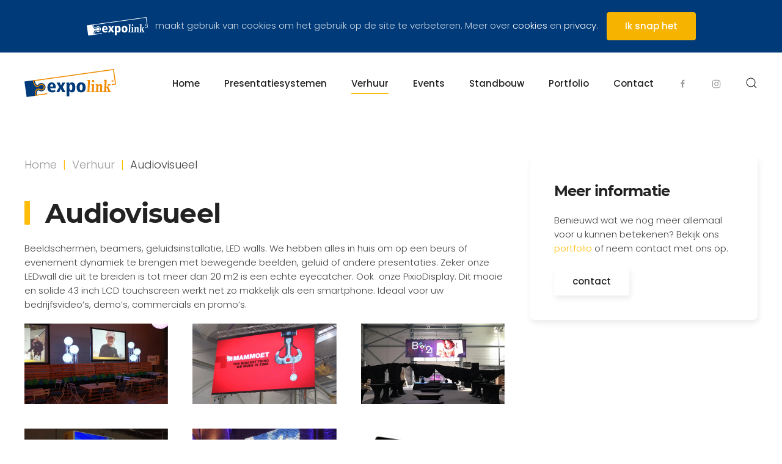

--- FILE ---
content_type: text/html; charset=utf-8
request_url: https://expolink.nl/verhuur/audiovisueel
body_size: 5102
content:
<!DOCTYPE html>
<html lang="nl-nl" dir="ltr" vocab="https://schema.org/">
    <head>
        <meta http-equiv="X-UA-Compatible" content="IE=edge">
        <meta name="viewport" content="width=device-width, initial-scale=1">
        <link rel="shortcut icon" href="/images/logo/el-favo.png">
        <link rel="apple-touch-icon" href="/images/logo/el-touch.png">
        <meta charset="utf-8" />
	<base href="https://expolink.nl/verhuur/audiovisueel" />
	<meta name="author" content="Super User" />
	<meta name="description" content="Expolink" />
	<meta name="generator" content="Joomla! - Open Source Content Management" />
	<title>Expolink - Audiovisueel</title>
	<link href="https://expolink.nl/component/search/?Itemid=133&amp;format=opensearch" rel="search" title="Zoeken Expolink" type="application/opensearchdescription+xml" />
	<link href="/templates/yootheme/css/theme.9.css?1740389375" rel="stylesheet" />
	<link href="/templates/yootheme/css/theme.update.css?2.7.22" rel="stylesheet" />
	<script src="/templates/yootheme/vendor/yootheme/theme-cookie/app/cookie.min.js?2.7.22" defer></script>
	<script src="/templates/yootheme/vendor/assets/uikit/dist/js/uikit.min.js?2.7.22"></script>
	<script src="/templates/yootheme/vendor/assets/uikit/dist/js/uikit-icons.min.js?2.7.22"></script>
	<script src="/templates/yootheme/js/theme.js?2.7.22"></script>
	<script>
document.addEventListener('DOMContentLoaded', function() {
            Array.prototype.slice.call(document.querySelectorAll('a span[id^="cloak"]')).forEach(function(span) {
                span.innerText = span.textContent;
            });
        });
	</script>
	<script>var $theme = {"cookie":{"mode":"notification","template":"<div class=\"tm-cookie-banner uk-section uk-section-xsmall uk-section-secondary uk-position-relative\">\n        <div class=\"uk-container uk-container-expand uk-text-center\">\n\n            <span><img style=\"width: 100px;\" src=\"\/images\/logo\/Expolink_Logo_inv1.svg\" \/>\u00a0\u00a0 maakt gebruik van cookies om het gebruik op de site te verbeteren. Meer over <a href=\"67-cookieverklaring\">cookies<\/a> en <a href=\"68-privacyverklaring\">privacy<\/a>.<\/span>\n                            <button type=\"button\" class=\"js-accept uk-button uk-button-primary uk-margin-small-left\" data-uk-toggle=\"target: !.uk-section; animation: true\">Ik snap het<\/button>\n            \n            \n        <\/div>\n    <\/div>","position":"top"}};</script>

    </head>
    <body class="">

        
        
        <div class="tm-page">

                        
<div class="tm-header-mobile uk-hidden@m">

<div uk-sticky show-on-up animation="uk-animation-slide-top" cls-active="uk-navbar-sticky" sel-target=".uk-navbar-container">

    <div class="uk-navbar-container">
        <nav uk-navbar="container: .tm-header-mobile">

                        <div class="uk-navbar-left">

                                    
<a href="https://expolink.nl/" class="uk-navbar-item uk-logo">
    <img alt="EXPOLINK" width="200" src="/images/logo/Expolink_Logo1.svg"></a>
                                    
                
                
            </div>
            
            
                        <div class="uk-navbar-right">

                
                                <a class="uk-navbar-toggle" href="#tm-mobile" uk-toggle>
                                            <span class="uk-margin-small-right">Menu</span>
                                        <div uk-navbar-toggle-icon></div>
                </a>
                
                
            </div>
            
        </nav>
    </div>

    
</div>


<div id="tm-mobile" class="uk-modal-full" uk-modal>
    <div class="uk-modal-dialog uk-modal-body uk-text-center uk-height-viewport">

                <button class="uk-modal-close-full" type="button" uk-close></button>
        
        
            
<div class="uk-child-width-1-1" uk-grid>    <div>
<div class="uk-panel" id="module-menu-mobile">

    
    
<ul class="uk-nav uk-nav-primary uk-nav-center">
    
	<li class="item-101"><a href="/"> Home</a></li>
	<li class="item-105 uk-parent"><a href="/presentatiesystemen"> Presentatiesystemen</a>
	<ul class="uk-nav-sub">

		<li class="item-106"><a href="/presentatiesystemen/presentatiewanden"> Presentatiewanden</a></li>
		<li class="item-109"><a href="/presentatiesystemen/bannersystemen"> Bannersystemen</a></li>
		<li class="item-111"><a href="/presentatiesystemen/brochuredisplays"> Brochuredisplays</a></li>
		<li class="item-108"><a href="/presentatiesystemen/balies"> Balies</a></li>
		<li class="item-107"><a href="/presentatiesystemen/instore"> Instore</a></li>
		<li class="item-135"><a href="/presentatiesystemen/video-s"> Video's</a></li></ul></li>
	<li class="item-115 uk-active uk-parent"><a href="/verhuur"> Verhuur</a>
	<ul class="uk-nav-sub">

		<li class="item-134"><a href="/verhuur/standsystemen"> Standsystemen</a></li>
		<li class="item-133 uk-active"><a href="/verhuur/audiovisueel"> Audiovisueel</a></li>
		<li class="item-132"><a href="/verhuur/meubilair"> Meubilair</a></li>
		<li class="item-131"><a href="/verhuur/catering"> Catering</a></li></ul></li>
	<li class="item-114"><a href="/events"> Events</a></li>
	<li class="item-113 uk-parent"><a href="/standbouw"> Standbouw</a>
	<ul class="uk-nav-sub">

		<li class="item-193"><a href="/standbouw/modulaire-standbouwsystemen"> Modulaire standbouwsystemen</a></li>
		<li class="item-194"><a href="/standbouw/full-service"> Full service</a></li></ul></li>
	<li class="item-219"><a href="https://rechtdoorzee.eu/portfolio/standbouw/" target="_blank"> Portfolio</a></li>
	<li class="item-130"><a href="/contact"> Contact</a></li></ul>

</div>
</div>    <div>
<div class="uk-panel" id="module-tm-2">

    
    

    <form id="search-tm-2" action="/verhuur/audiovisueel" method="post" role="search" class="uk-search uk-search-default uk-width-1-1"><span uk-search-icon></span><input name="searchword" placeholder="Zoeken" minlength="3" type="search" class="uk-search-input"><input type="hidden" name="task" value="search"><input type="hidden" name="option" value="com_search"><input type="hidden" name="Itemid" value="133"></form>






</div>
</div>    <div>
<div class="uk-panel" id="module-tm-4">

    
    
<div class="uk-margin-remove-last-child custom" ><ul class="uk-flex-inline uk-flex-middle uk-flex-nowrap" uk-grid>
                    <li>
                <a href="https://www.facebook.com/RechtdoorZee/" class="uk-icon-link"  uk-icon="icon: facebook; width: 15;"></a>
            </li>
                    <li>
                <a href="https://www.instagram.com/recht_door_zee/" class="uk-icon-link"  uk-icon="icon: instagram; width: 15;"></a>
            </li>
            </ul></div>

</div>
</div></div>

            
    </div>
</div>
</div>


<div class="tm-header uk-visible@m" uk-header>



        <div uk-sticky media="@m" show-on-up animation="uk-animation-slide-top" cls-active="uk-navbar-sticky" sel-target=".uk-navbar-container">
    
        <div class="uk-navbar-container">

            <div class="uk-container">
                <nav class="uk-navbar" uk-navbar="{&quot;align&quot;:&quot;center&quot;,&quot;boundary&quot;:&quot;.tm-header .uk-navbar-container&quot;,&quot;container&quot;:&quot;.tm-header &gt; [uk-sticky]&quot;}">

                                        <div class="uk-navbar-left">

                                                    
<a href="https://expolink.nl/" class="uk-navbar-item uk-logo">
    <img alt="EXPOLINK" width="150px" src="/images/logo/Expolink_Logo1.svg"><img class="uk-logo-inverse" alt="EXPOLINK" width="150px" src="/images/logo/Expolink_Logo_inv1.svg"></a>
                                                    
                        
                    </div>
                    
                    
                                        <div class="uk-navbar-right">

                                                    
<ul class="uk-navbar-nav">
    
	<li class="item-101"><a href="/"> Home</a></li>
	<li class="item-105 uk-parent"><a href="/presentatiesystemen"> Presentatiesystemen</a>
	<div class="uk-navbar-dropdown uk-navbar-dropdown-width-3"><div class="uk-navbar-dropdown-grid uk-child-width-1-3" uk-grid><div><ul class="uk-nav uk-navbar-dropdown-nav">

		<li class="item-106"><a href="/presentatiesystemen/presentatiewanden"> Presentatiewanden</a></li>
		<li class="item-109"><a href="/presentatiesystemen/bannersystemen"> Bannersystemen</a></li></ul></div><div><ul class="uk-nav uk-navbar-dropdown-nav">

		<li class="item-111"><a href="/presentatiesystemen/brochuredisplays"> Brochuredisplays</a></li>
		<li class="item-108"><a href="/presentatiesystemen/balies"> Balies</a></li></ul></div><div><ul class="uk-nav uk-navbar-dropdown-nav">

		<li class="item-107"><a href="/presentatiesystemen/instore"> Instore</a></li>
		<li class="item-135"><a href="/presentatiesystemen/video-s"> Video's</a></li></ul></div></div></div></li>
	<li class="item-115 uk-active uk-parent"><a href="/verhuur"> Verhuur</a>
	<div class="uk-navbar-dropdown uk-navbar-dropdown-width-2"><div class="uk-navbar-dropdown-grid uk-child-width-1-2" uk-grid><div><ul class="uk-nav uk-navbar-dropdown-nav">

		<li class="item-134"><a href="/verhuur/standsystemen"> Standsystemen</a></li>
		<li class="item-133 uk-active"><a href="/verhuur/audiovisueel"> Audiovisueel</a></li></ul></div><div><ul class="uk-nav uk-navbar-dropdown-nav">

		<li class="item-132"><a href="/verhuur/meubilair"> Meubilair</a></li>
		<li class="item-131"><a href="/verhuur/catering"> Catering</a></li></ul></div></div></div></li>
	<li class="item-114"><a href="/events"> Events</a></li>
	<li class="item-113 uk-parent"><a href="/standbouw"> Standbouw</a>
	<div class="uk-navbar-dropdown"><div class="uk-navbar-dropdown-grid uk-child-width-1-1" uk-grid><div><ul class="uk-nav uk-navbar-dropdown-nav">

		<li class="item-193"><a href="/standbouw/modulaire-standbouwsystemen"> Modulaire standbouwsystemen</a></li>
		<li class="item-194"><a href="/standbouw/full-service"> Full service</a></li></ul></div></div></div></li>
	<li class="item-219"><a href="https://rechtdoorzee.eu/portfolio/standbouw/" target="_blank"> Portfolio</a></li>
	<li class="item-130"><a href="/contact"> Contact</a></li></ul>

<div class="uk-navbar-item" id="module-tm-3">

    
    
<div class="uk-margin-remove-last-child custom" ><ul class="uk-flex-inline uk-flex-middle uk-flex-nowrap" uk-grid>
                    <li>
                <a href="https://www.facebook.com/RechtdoorZee/" class="uk-icon-link"  uk-icon="icon: facebook; width: 15;"></a>
            </li>
                    <li>
                <a href="https://www.instagram.com/recht_door_zee/" class="uk-icon-link"  uk-icon="icon: instagram; width: 15;"></a>
            </li>
            </ul></div>

</div>

                        
                        
<div id="module-tm-1">

    
    

    <a class="uk-navbar-toggle" href="#search-tm-1-modal" uk-search-icon uk-toggle></a>

    <div id="search-tm-1-modal" class="uk-modal-full" uk-modal>
        <div class="uk-modal-dialog uk-flex uk-flex-center uk-flex-middle" uk-height-viewport>
            <button class="uk-modal-close-full" type="button" uk-close></button>
            <div class="uk-search uk-search-large">
                <form id="search-tm-1" action="/verhuur/audiovisueel" method="post" role="search" class="uk-search uk-search-large"><input name="searchword" placeholder="Zoeken" minlength="3" type="search" class="uk-search-input uk-text-center" autofocus><input type="hidden" name="task" value="search"><input type="hidden" name="option" value="com_search"><input type="hidden" name="Itemid" value="133"></form>            </div>
        </div>
    </div>







</div>


                    </div>
                    
                </nav>
            </div>

        </div>

        </div>
    





</div>
            
            

            
            <div id="system-message-container" data-messages="[]">
</div>

            <!-- Builder #template-WWwT5A_V -->
<div class="uk-section-default uk-section">
    
        
        
        
            
                                <div class="uk-container">                
                    
                    <div class="tm-grid-expand uk-grid-margin" uk-grid>
<div class="uk-width-2-3@m">
    
        
            
            
                
                    

    <div>
        <ul class="uk-breadcrumb uk-margin-remove-bottom">
        
                            <li><a href="/">Home</a></li>
            
        
                            <li><a href="/verhuur">Verhuur</a></li>
            
        
                            <li><span>Audiovisueel</span></li>
            
        
        </ul>
    </div>

<h1 class="uk-heading-bullet">        Audiovisueel    </h1><div class="uk-panel uk-margin"><p>Beeldschermen, beamers, geluidsinstallatie, LED walls. We hebben alles in huis om op een beurs of evenement dynamiek te brengen met bewegende beelden, geluid of andere presentaties. Zeker onze LEDwall die uit te breiden is tot meer dan 20 m2 is een echte eyecatcher. Ook  onze PixioDisplay. Dit mooie en solide 43 inch LCD touchscreen werkt net zo makkelijk als een smartphone. Ideaal voor uw bedrijfsvideo’s, demo’s, commercials en promo’s.</p></div>
<div class="uk-margin uk-text-center">
    <div class="uk-child-width-1-1 uk-child-width-1-3@m" uk-grid uk-lightbox="toggle: a[data-type];">        <div>
<div class="uk-light">
<div class="el-item uk-inline-clip uk-transition-toggle">
    
        

<img alt class="el-image uk-transition-opaque" data-src="/templates/yootheme/cache/Expolink_audiovisueel-1-9bdf38ba.webp" data-srcset="/component/ajax/?p=image&amp;src=WyJpbWFnZXNcL3Zlcmh1dXJcL0V4cG9saW5rX2F1ZGlvdmlzdWVlbC0xLmpwZyIsW1siZG9SZXNpemUiLFs3NjgsNDMyLDc2OCw0MzJdXSxbImRvQ3JvcCIsWzc2OCw0MzIsMCwwXV0sWyJ0eXBlIixbIndlYnAiLCI4NSJdXV1d&amp;hash=0f406082c77ed82117ece8733e4b7349 768w, /templates/yootheme/cache/Expolink_audiovisueel-1-dc76217e.webp 1024w, /templates/yootheme/cache/Expolink_audiovisueel-1-9950c4a3.webp 1366w, /templates/yootheme/cache/Expolink_audiovisueel-1-11a58398.webp 1600w, /templates/yootheme/cache/Expolink_audiovisueel-1-9bdf38ba.webp 1920w" data-sizes="(min-width: 1920px) 1920px" data-width="1920" data-height="1080" uk-img>

        
                <div class="uk-overlay-primary uk-transition-fade uk-position-cover"></div>        
                <div class="uk-position-center uk-transition-fade"><div class="uk-overlay uk-margin-remove-first-child">





<div class="uk-margin-top"><a href="/templates/yootheme/cache/Expolink_audiovisueel-1-88ce9c3f.webp" data-type="image" class="el-link uk-link-text"><span uk-icon="icon: search; ratio: 3"></span></a></div></div></div>        
    
</div>
</div></div>        <div>
<div class="uk-light">
<div class="el-item uk-inline-clip uk-transition-toggle">
    
        

<img alt class="el-image uk-transition-opaque" data-src="/templates/yootheme/cache/Expolink_audiovisueel-2-d76c1213.webp" data-srcset="/templates/yootheme/cache/Expolink_audiovisueel-2-83df3bfe.webp 768w, /templates/yootheme/cache/Expolink_audiovisueel-2-47ec9b91.webp 1024w, /templates/yootheme/cache/Expolink_audiovisueel-2-02ca7e4c.webp 1366w, /templates/yootheme/cache/Expolink_audiovisueel-2-8a3f3977.webp 1600w, /templates/yootheme/cache/Expolink_audiovisueel-2-d76c1213.webp 1920w" data-sizes="(min-width: 1920px) 1920px" data-width="1920" data-height="1080" uk-img>

        
                <div class="uk-overlay-primary uk-transition-fade uk-position-cover"></div>        
                <div class="uk-position-center uk-transition-fade"><div class="uk-overlay uk-margin-remove-first-child">





<div class="uk-margin-top"><a href="/templates/yootheme/cache/Expolink_audiovisueel-2-41d19480.webp" data-type="image" class="el-link uk-link-text"><span uk-icon="icon: search; ratio: 3"></span></a></div></div></div>        
    
</div>
</div></div>        <div>
<div class="uk-light">
<div class="el-item uk-inline-clip uk-transition-toggle">
    
        

<img alt class="el-image uk-transition-opaque" data-src="/templates/yootheme/cache/Expolink_audiovisueel-3-5a2df64b.webp" data-srcset="/component/ajax/?p=image&amp;src=WyJpbWFnZXNcL3Zlcmh1dXJcL0V4cG9saW5rX2F1ZGlvdmlzdWVlbC0zLmpwZyIsW1siZG9SZXNpemUiLFs3NjgsNDMyLDc2OCw0MzJdXSxbImRvQ3JvcCIsWzc2OCw0MzIsMCwwXV0sWyJ0eXBlIixbIndlYnAiLCI4NSJdXV1d&amp;hash=1021b8d06833cafd66ef782bfeed80ed 768w, /templates/yootheme/cache/Expolink_audiovisueel-3-87b5f00b.webp 1024w, /templates/yootheme/cache/Expolink_audiovisueel-3-c29315d6.webp 1366w, /templates/yootheme/cache/Expolink_audiovisueel-3-4a6652ed.webp 1600w, /templates/yootheme/cache/Expolink_audiovisueel-3-5a2df64b.webp 1920w" data-sizes="(min-width: 1920px) 1920px" data-width="1920" data-height="1080" uk-img>

        
                <div class="uk-overlay-primary uk-transition-fade uk-position-cover"></div>        
                <div class="uk-position-center uk-transition-fade"><div class="uk-overlay uk-margin-remove-first-child">





<div class="uk-margin-top"><a href="/templates/yootheme/cache/Expolink_audiovisueel-3-b00b912a.webp" data-type="image" class="el-link uk-link-text"><span uk-icon="icon: search; ratio: 3"></span></a></div></div></div>        
    
</div>
</div></div>        <div>
<div class="uk-light">
<div class="el-item uk-inline-clip uk-transition-toggle">
    
        

<img alt class="el-image uk-transition-opaque" data-src="/templates/yootheme/cache/Expolink_audiovisueel-4-4e0a4741.webp" data-srcset="/component/ajax/?p=image&amp;src=WyJpbWFnZXNcL3Zlcmh1dXJcL0V4cG9saW5rX2F1ZGlvdmlzdWVlbC00LmpwZyIsW1siZG9SZXNpemUiLFs3NjgsNDMyLDc2OCw0MzJdXSxbImRvQ3JvcCIsWzc2OCw0MzIsMCwwXV0sWyJ0eXBlIixbIndlYnAiLCI4NSJdXV1d&amp;hash=30b28bff380b3361dbf2ba1322fb760e 768w, /templates/yootheme/cache/Expolink_audiovisueel-4-aba8e80e.webp 1024w, /templates/yootheme/cache/Expolink_audiovisueel-4-ee8e0dd3.webp 1366w, /templates/yootheme/cache/Expolink_audiovisueel-4-667b4ae8.webp 1600w, /templates/yootheme/cache/Expolink_audiovisueel-4-4e0a4741.webp 1920w" data-sizes="(min-width: 1920px) 1920px" data-width="1920" data-height="1080" uk-img>

        
                <div class="uk-overlay-primary uk-transition-fade uk-position-cover"></div>        
                <div class="uk-position-center uk-transition-fade"><div class="uk-overlay uk-margin-remove-first-child">





<div class="uk-margin-top"><a href="/templates/yootheme/cache/Expolink_audiovisueel-4-089e83bf.webp" data-type="image" class="el-link uk-link-text"><span uk-icon="icon: search; ratio: 3"></span></a></div></div></div>        
    
</div>
</div></div>        <div>
<div class="uk-light">
<div class="el-item uk-inline-clip uk-transition-toggle">
    
        

<img alt class="el-image uk-transition-opaque" data-src="/templates/yootheme/cache/Expolink_audiovisueel-5-c34ba319.webp" data-srcset="/component/ajax/?p=image&amp;src=WyJpbWFnZXNcL3Zlcmh1dXJcL0V4cG9saW5rX2F1ZGlvdmlzdWVlbC01LmpwZyIsW1siZG9SZXNpemUiLFs3NjgsNDMyLDc2OCw0MzJdXSxbImRvQ3JvcCIsWzc2OCw0MzIsMCwwXV0sWyJ0eXBlIixbIndlYnAiLCI4NSJdXV1d&amp;hash=a80da1f283c2250c98e3be1126f06a68 768w, /templates/yootheme/cache/Expolink_audiovisueel-5-6bf18394.webp 1024w, /templates/yootheme/cache/Expolink_audiovisueel-5-2ed76649.webp 1366w, /templates/yootheme/cache/Expolink_audiovisueel-5-a6222172.webp 1600w, /templates/yootheme/cache/Expolink_audiovisueel-5-c34ba319.webp 1920w" data-sizes="(min-width: 1920px) 1920px" data-width="1920" data-height="1080" uk-img>

        
                <div class="uk-overlay-primary uk-transition-fade uk-position-cover"></div>        
                <div class="uk-position-center uk-transition-fade"><div class="uk-overlay uk-margin-remove-first-child">





<div class="uk-margin-top"><a href="/templates/yootheme/cache/Expolink_audiovisueel-5-f9448615.webp" data-type="image" class="el-link uk-link-text"><span uk-icon="icon: search; ratio: 3"></span></a></div></div></div>        
    
</div>
</div></div>        <div>
<div class="uk-light">
<div class="el-item uk-inline-clip uk-transition-toggle">
    
        

<img alt class="el-image uk-transition-opaque" data-src="/templates/yootheme/cache/Expolink_audiovisueel-6jpg-20f5146e.webp" data-srcset="/templates/yootheme/cache/Expolink_audiovisueel-6jpg-20f5146e.webp 388w" data-sizes="(min-width: 388px) 388px" data-width="388" data-height="809" uk-img>

        
                <div class="uk-overlay-primary uk-transition-fade uk-position-cover"></div>        
                <div class="uk-position-center uk-transition-fade"><div class="uk-overlay uk-margin-remove-first-child">





<div class="uk-margin-top"><a href="/templates/yootheme/cache/Expolink_audiovisueel-6jpg-84f49dc6.webp" data-type="image" class="el-link uk-link-text"><span uk-icon="icon: search; ratio: 3"></span></a></div></div></div>        
    
</div>
</div></div>        </div>

</div>

                
            
        
    
</div>

<div class="uk-width-1-3@m">
    
        
            
            
                
                    
<div class="uk-card uk-card-default uk-card-body uk-margin-remove-first-child uk-margin">
    
                        
                    

        
                <h3 class="el-title uk-card-title uk-margin-top uk-margin-remove-bottom">                        Meer informatie                    </h3>        
        
    
        
        
                <div class="el-content uk-panel uk-margin-top">Benieuwd wat we nog meer allemaal voor u kunnen betekenen? Bekijk ons <a href="/?Itemid=116">portfolio</a>  of neem contact met ons op.</div>        
        
                <div class="uk-margin-top"><a href="/contact" class="el-link uk-button uk-button-default">contact</a></div>        
        
        
    
</div>
                
            
        
    
</div>
</div>
                                </div>
                
            
        
    
</div>

<div class="uk-section-muted uk-section">
    
        
        
        
            
                                <div class="uk-container">                
                    
                    <div class="tm-grid-expand uk-child-width-1-1 uk-grid-margin" uk-grid>
<div>
    
        
            
            
                
                    
<div class="uk-text-center">
    <ul class="uk-pagination uk-margin-remove-bottom uk-flex-center" uk-margin>
    
        
                        <li class="uk-margin-auto-right">
            
                <a href="/verhuur/meubilair"><span uk-pagination-previous></span> Vorige</a>
            </li>

        
        
                        <li class="uk-margin-auto-left">
            
                <a href="/verhuur/standsystemen">Volgende <span uk-pagination-next></span></a>
            </li>

        
    
    </ul>
</div>
                
            
        
    
</div>
</div>
                                </div>
                
            
        
    
</div>


            
            

            <!-- Builder #footer --><style>#footer\#0-1-0-1 .el-link{ font-size: 12px;} </style>
<div id="foot" class="uk-section-secondary uk-section">
    
        
        
        
            
                                <div class="uk-container">                
                    
                    <div class="tm-grid-expand uk-grid-margin" uk-grid>
<div class="uk-width-1-3@m">
    
        
            
            
                
                    
<h1 class="uk-h3 uk-heading-line">        <span>Links</span>
    </h1>
<ul class="uk-list">
    <li class="el-item">                
    <div class="uk-grid-small uk-child-width-expand uk-flex-nowrap uk-flex-middle" uk-grid>        <div class="uk-width-auto"><a href="/presentatiesystemen"><span class="el-image uk-text-primary" uk-icon="icon: chevron-right;"></span></a></div>        <div>
            <div class="el-content uk-panel uk-text-bold"><a href="/presentatiesystemen" class="el-link uk-margin-remove-last-child">Presentatiesystemen</a></div>        </div>
    </div>
            </li>

    <li class="el-item">                
    <div class="uk-grid-small uk-child-width-expand uk-flex-nowrap uk-flex-middle" uk-grid>        <div class="uk-width-auto"><a href="/standbouw"><span class="el-image uk-text-primary" uk-icon="icon: chevron-right;"></span></a></div>        <div>
            <div class="el-content uk-panel uk-text-bold"><a href="/standbouw" class="el-link uk-margin-remove-last-child">Standbouw</a></div>        </div>
    </div>
            </li>

    <li class="el-item">                
    <div class="uk-grid-small uk-child-width-expand uk-flex-nowrap uk-flex-middle" uk-grid>        <div class="uk-width-auto"><a href="/events"><span class="el-image uk-text-primary" uk-icon="icon: chevron-right;"></span></a></div>        <div>
            <div class="el-content uk-panel uk-text-bold"><a href="/events" class="el-link uk-margin-remove-last-child">Events</a></div>        </div>
    </div>
            </li>

    <li class="el-item">                
    <div class="uk-grid-small uk-child-width-expand uk-flex-nowrap uk-flex-middle" uk-grid>        <div class="uk-width-auto"><a href="/verhuur"><span class="el-image uk-text-primary" uk-icon="icon: chevron-right;"></span></a></div>        <div>
            <div class="el-content uk-panel uk-text-bold"><a href="/verhuur" class="el-link uk-margin-remove-last-child">Verhuur</a></div>        </div>
    </div>
            </li>
</ul>
                
            
        
    
</div>

<div class="uk-width-1-3@m">
    
        
            
            
                
                    
<h1 class="uk-h3 uk-heading-line">        <span>Officieel dealer</span>
    </h1>
<div uk-slideshow="maxHeight: 150; velocity: 2; autoplay: 1;" class="uk-margin">
    <div class="uk-position-relative">
        
            <ul class="uk-slideshow-items">                                <li class="el-item" >
                    

    
        <img class="el-image" alt uk-img="target: !.uk-slideshow-items" uk-cover data-src="/templates/yootheme/cache/bannerbow_logoweb-50afd7f8.webp" data-srcset="/templates/yootheme/cache/bannerbow_logoweb-50afd7f8.webp 600w" data-sizes="(max-aspect-ratio: 600/400) 150vh" data-width="600" data-height="400">        
    


                </li>
                                <li class="el-item" >
                    

    
        <img class="el-image" alt uk-img="target: !.uk-slideshow-items" uk-cover data-src="/templates/yootheme/cache/expolinc_logoweb-f71cf06f.webp" data-srcset="/templates/yootheme/cache/expolinc_logoweb-f71cf06f.webp 600w" data-sizes="(max-aspect-ratio: 600/400) 150vh" data-width="600" data-height="400">        
    


                </li>
                            </ul>

        
        
        
    </div>

    
</div>

                
            
        
    
</div>

<div class="uk-width-1-3@m">
    
        
            
            
                
                    
<h1 class="uk-h3 uk-heading-line">        <span>Contact</span>
    </h1><div class="uk-panel uk-margin"><p class="uk-text-primary"><a href="https://rechtdoorzee.eu/" target="_blank" rel="noopener noreferrer">Expolink is een onderdeel van: <br /><strong>Recht door Zee - full service reclamebureau</a></strong></p></div>
<ul class="uk-list uk-list-primary">        <li class="el-item">

    <div class="uk-child-width-expand uk-grid-small" uk-grid>        <div class="uk-width-auto">
            
            
<div class="el-title uk-margin-remove uk-text-bold">Adres</div>
            
        </div>
        <div>

            
            <div class="el-content uk-panel">Oostkade 14
4551 CL Sas van Gent</div>
                                    
        </div>
    </div>

</li>
        <li class="el-item">

    <div class="uk-child-width-expand uk-grid-small" uk-grid>        <div class="uk-width-auto">
            
            
<div class="el-title uk-margin-remove uk-text-bold">Telefoon</div>
            
        </div>
        <div>

            
            <div class="el-content uk-panel">+31 (0) 115 45 07 77</div>
                                    
        </div>
    </div>

</li>
        <li class="el-item">

    <div class="uk-child-width-expand uk-grid-small" uk-grid>        <div class="uk-width-auto">
            
            
<div class="el-title uk-margin-remove uk-text-bold">Email</div>
            
        </div>
        <div>

            
            <div class="el-content uk-panel"><span id="cloaked2e9db38f1381b0cf927cc910c76583">Dit e-mailadres wordt beveiligd tegen spambots. JavaScript dient ingeschakeld te zijn om het te bekijken.</span><script type='text/javascript'>
				document.getElementById('cloaked2e9db38f1381b0cf927cc910c76583').innerHTML = '';
				var prefix = '&#109;a' + 'i&#108;' + '&#116;o';
				var path = 'hr' + 'ef' + '=';
				var addyed2e9db38f1381b0cf927cc910c76583 = 'c&#111;mm&#117;n&#105;c&#101;&#101;r' + '&#64;';
				addyed2e9db38f1381b0cf927cc910c76583 = addyed2e9db38f1381b0cf927cc910c76583 + 'r&#101;chtd&#111;&#111;rz&#101;&#101;' + '&#46;' + '&#101;&#117;';
				var addy_texted2e9db38f1381b0cf927cc910c76583 = 'c&#111;mm&#117;n&#105;c&#101;&#101;r' + '&#64;' + 'r&#101;chtd&#111;&#111;rz&#101;&#101;' + '&#46;' + '&#101;&#117;';document.getElementById('cloaked2e9db38f1381b0cf927cc910c76583').innerHTML += '<a ' + path + '\'' + prefix + ':' + addyed2e9db38f1381b0cf927cc910c76583 + '\'>'+addy_texted2e9db38f1381b0cf927cc910c76583+'<\/a>';
		</script></div>
                                    
        </div>
    </div>

</li>
    </ul>
                
            
        
    
</div>
</div><div class="tm-grid-expand uk-child-width-1-1 uk-grid-margin" uk-grid>
<div>
    
        
            
            
                
                    <hr>
<div id="footer#0-1-0-1" class="uk-text-center">
    <ul class="uk-margin-remove-bottom uk-subnav  uk-subnav-divider uk-flex-center" uk-margin>        <li class="el-item ">
    <a class="el-link" href="#" uk-scroll>© 2024</a></li>
        <li class="el-item ">
    <a class="el-link" href="https://www.rechtdoorzee.eu/" target="_blank">Recht door Zee </a></li>
        <li class="el-item ">
    <a class="el-link" href="/verhuur/audiovisueel/2-ongecategoriseerd/67-cookieverklaring">Cookieverklaring</a></li>
        <li class="el-item ">
    <a class="el-link" href="/verhuur/audiovisueel/2-ongecategoriseerd/68-privacyverklaring">Privacyverklaring</a></li>
        </ul>

</div>

                
            
        
    
</div>
</div>
                                </div>
                
            
        
    
</div>

        </div>

        
        

    </body>
</html>


--- FILE ---
content_type: image/svg+xml
request_url: https://expolink.nl/images/logo/Expolink_Logo1.svg
body_size: 4541
content:
<svg xmlns="http://www.w3.org/2000/svg" viewBox="0 0 1739.22 534.1"><g id="a6d1a704-aaaf-4dab-bad5-7575159880e1" data-name="Laag 2"><g id="a0c945f4-fb12-483c-9817-b49b1073af7e" data-name="Laag 1"><path d="M179.09,231.41s16,91.29,62.91,91.29a37.81,37.81,0,0,0,5.25-.37s18-4.1,23.19-11.93,24.44-23.13,42.09-25.6a62.25,62.25,0,0,1,17.33,123.28,42.85,42.85,0,0,1-5.89.4c-15.72,0-31.84-8-41.15-13A43.33,43.33,0,0,0,263,390.11h-.43c-58.68,8.23-46.2,101.45-46.2,101.45L56.67,514,20.09,253.73l159-22.32m0,0s16,91.29,62.91,91.29a37.81,37.81,0,0,0,5.25-.37s18-4.1,23.19-11.93,24.44-23.13,42.09-25.6a62.25,62.25,0,0,1,17.33,123.28,42.85,42.85,0,0,1-5.89.4c-15.72,0-31.84-8-41.15-13A43.33,43.33,0,0,0,263,390.11h-.43c-58.68,8.23-46.2,101.45-46.2,101.45L56.67,514,20.09,253.73l159-22.32m14.55-20-17,2.38-159,22.32L0,238.59,2.48,256.2,39.06,516.49l2.48,17.61,17.61-2.48,159.7-22.45,17.49-2.46L234,489.2c-.09-.71-8.58-74.38,29.88-81.28a26.74,26.74,0,0,1,10.42,3.13c18.77,10.23,35,15.21,49.67,15.21a60.65,60.65,0,0,0,8.37-.57,80.06,80.06,0,0,0,68.12-90.4A80.34,80.34,0,0,0,321.3,266.4a81.83,81.83,0,0,0-11.25.79c-22.72,3.18-45.66,20.83-54,32.72-1.86,1.47-7.37,3.7-12,4.89a17.91,17.91,0,0,1-2,.11c-23.89,0-41.17-52.59-45.38-76.58l-3-16.92Z" style="fill:#003a79"/><path d="M1736.74,277.89,1700.17,17.61,1697.7,0l-17.62,2.47L176.62,213.79l-18.22,2.57,3.18,18.12c1.9,10.85,20.36,106,80.42,106a56.23,56.23,0,0,0,7.73-.54l.75-.11.72-.16c7.48-1.71,25.76-7,34-19.39,2.91-4.36,17.95-16.21,29.76-17.86a44.36,44.36,0,0,1,50.24,37.82,44.46,44.46,0,0,1-37.85,50.22,24.59,24.59,0,0,1-3.41.23c-12.71,0-27.71-8.18-32.64-10.88A61,61,0,0,0,263,372.33c-.76,0-1.17,0-1.17,0l-.77,0-1,.11C200,381,193.24,452.8,198.74,493.92l2.38,17.75,17.73-2.48,215.61-30.32V460.92L216.38,491.57s-12.48-93.22,46.2-101.45H263a43.33,43.33,0,0,1,19.81,5.33c9.31,5.07,25.43,13,41.15,13a42.85,42.85,0,0,0,5.89-.4A62.25,62.25,0,1,0,312.53,284.8c-17.65,2.47-36.87,17.79-42.09,25.6s-23.19,11.93-23.19,11.93a37.92,37.92,0,0,1-5.25.37c-46.86,0-62.91-91.29-62.91-91.29L1682.56,20.08l36.57,260.29-61,8.57v18l63.51-8.93,17.61-2.48Z" style="fill:#f18b00"/><path d="M535,408.84c16.38,0,32.4-5,48.43-14.28l1.8,39.53a143.87,143.87,0,0,1-57.69,12.5c-57.71,0-91.56-34.49-91.6-95,0-58.41,32-97.25,79-97.29,49.86,0,79.45,35.22,79.49,98.62,0,3.92,0,7.84-.35,12.11l-104,.07C493,394.26,507.6,408.86,535,408.84Zm9.56-81.93c0-22.79-9.64-36-26-36-18.88,0-27.77,14.27-29.53,44.18l55.2,0C544.24,330.47,544.59,328,544.59,326.91Z" style="fill:#003a79"/><path d="M669.22,258.09l25,57,26-57,56.28,0L725.9,344.61l54.91,97.92-60.9,0L689.23,376,659.35,442.6l-55.56,0,55.5-98.69-50.62-85.82Z" style="fill:#003a79"/><path d="M853.52,520.13l-54.14,0-.13-214.42c0-3.93-.72-20-1.81-47.73l52.36,0c.72,7.84,1.08,17.46,1.44,28.5C863,264.74,879,254.05,901.09,254c40.6,0,64.84,32.37,64.88,96.13s-23.09,96.18-65.48,96.2c-21,0-34.91-8.88-47-29.18Zm27.72-115.06c17.8,0,27.77-18.19,27.74-54.87s-9.65-55.56-27.81-55.55c-16.74,0-27.78,15.69-27.76,47v16.38C853.44,389.41,864.49,405.08,881.24,405.07Z" style="fill:#003a79"/><path d="M1161.16,350.05c0,62-30.93,96.19-85.07,96.22-53.78,0-85.15-34.14-85.18-96.12S1021.84,254,1076,253.93C1130.47,253.9,1161.13,287.72,1161.16,350.05Zm-113.27.06c0,37.76,10.72,57.35,28.18,57.33,17.81,0,28.13-19.6,28.1-57.36,0-38.11-10.36-57.34-28.17-57.33C1058.55,292.77,1047.87,312.36,1047.89,350.11Z" style="fill:#003a79"/><path d="M1178,425.91h18.52L1207,224.29h-18.53l1.06-16.38,54.5,0-11.27,218H1251l-.7,16.38-73,.05Z" style="fill:#f18b00"/><path d="M1268,290.14l54.5,0-6.69,135.71H1334l-.7,16.38-73,.05.71-16.38,18.52,0,6-119.32h-18.17Zm57.66-59.87a22.44,22.44,0,1,1-22.45-22.42A22.35,22.35,0,0,1,1325.64,230.27Z" style="fill:#f18b00"/><path d="M1343.92,425.81l16.75,0,6-119.32h-16.74l1.06-16.39,53.07,0-1.41,21c12.82-12.47,25.63-24.59,42-24.6,26,0,32.79,25.27,31.73,42.72l-4.93,96.53h18.87l-1,16.38-67,0,1-16.39h11.76l4.58-87.62c.7-12.47-6.43-19.59-15-19.59-7.13,0-15.32,3.93-22.79,10.71L1397,425.77h13.89l-1.06,16.38-67,0Z" style="fill:#f18b00"/><path d="M1496,425.71h16.74l10.57-201.6h-16.74l.7-16.39,53.07,0-11.26,218,18.16,0-.71,16.38-71.23.05Zm78.72,0h16.74c-17.48-51.29-20.7-60.54-35.66-69.44l.35-8.55,41.65-41.34h-16.74l.7-16.38,54.85,0-.7,16.38h-15.31l-34.53,36c13.18,7.47,26.73,37.38,41.72,83.32h16l-.71,16.39-69.1,0Z" style="fill:#f18b00"/><path d="M1665.15,248.62l5-14.18a7.87,7.87,0,0,1-2.19-1.61l-10.74,10.85-5.9-10.84,14.83-3.15a12.92,12.92,0,0,1,.1-2.66l-14.46-3.23,7-10.85,9.61,10.84a7,7,0,0,1,2.38-1.23l-3.53-14.46h11.79l-4.83,14.47a7,7,0,0,1,2.37,1.23l10.74-10.86,5.62,10.85L1678.17,227a8.6,8.6,0,0,1-.19,2.67l14.55,3.12-6.74,10.86-9.62-10.84a6.73,6.73,0,0,1-2.47,1.61l3.34,14.17Z" style="fill:#f18b00"/></g></g></svg>

--- FILE ---
content_type: image/svg+xml
request_url: https://expolink.nl/images/logo/Expolink_Logo_inv1.svg
body_size: 3612
content:
<svg xmlns="http://www.w3.org/2000/svg" viewBox="0 0 1739.22 534.1"><g id="e89cbe6f-0c42-4ee4-87cd-193f573d1974" data-name="Laag 2"><g id="efef339a-f5e7-45fa-8d61-8e560015f44d" data-name="Laag 1"><path d="M1736.74,277.89,1700.17,17.61,1697.7,0l-17.62,2.47L158.4,216.36h0L17.62,236.11,0,238.59,2.48,256.2,39.06,516.49l2.48,17.61,17.61-2.48,124.6-17.51,250.71-35.24V460.92L234.1,489.11c-.9-8.88-6.25-74.73,29.78-81.19a26.74,26.74,0,0,1,10.42,3.13c18.77,10.23,35,15.21,49.67,15.21a60.65,60.65,0,0,0,8.37-.57,80.06,80.06,0,0,0,68.12-90.4A80.34,80.34,0,0,0,321.3,266.4a81.83,81.83,0,0,0-11.25.79c-22.72,3.18-45.66,20.83-54,32.72-1.86,1.47-7.37,3.7-12,4.89a17.91,17.91,0,0,1-2,.11c-23.51,0-40.7-51.48-45.26-76L1682.56,20.08l36.57,260.29-61,8.57v18l63.51-8.93,17.61-2.48ZM242,322.7a37.92,37.92,0,0,0,5.25-.37s18-4.1,23.19-11.93,24.44-23.13,42.09-25.6a62.25,62.25,0,0,1,17.33,123.28,42.85,42.85,0,0,1-5.89.4c-15.72,0-31.84-8-41.15-13A43.33,43.33,0,0,0,263,390.11h-.43c-55.63,7.8-47.66,92.76-46.68,101.55l-17.13,2.41,0-.16c-5.5-41.12,1.24-113,61.37-121.42l1-.11.77,0s.41,0,1.17,0a61,61,0,0,1,28.32,7.48c4.93,2.7,19.93,10.88,32.64,10.88a24.59,24.59,0,0,0,3.41-.23A44.46,44.46,0,0,0,321.3,302a44.85,44.85,0,0,0-6.31.45c-11.81,1.65-26.85,13.5-29.76,17.86-8.27,12.38-26.55,17.68-34,19.39l-.72.16-.75.11a56.23,56.23,0,0,1-7.73.54c-60.06,0-78.52-95.15-80.42-106l-.09-.52c5.56-.8,12-1.74,17.77-2.59C181.05,240.81,197.84,322.7,242,322.7Zm273-68.44c-47,0-79.05,38.88-79,97.29,0,60.55,33.89,95.08,91.6,95a143.87,143.87,0,0,0,57.69-12.5l-1.8-39.53c-16,9.27-32.05,14.27-48.43,14.28-27.43,0-42-14.58-44.91-43.78l104-.07c.35-4.27.35-8.19.35-12.11C594.44,289.48,564.85,254.24,515,254.26Zm29.25,80.84-55.2,0C490.8,305.22,499.69,291,518.57,291c16.39,0,26,13.17,26,36C544.59,328,544.24,330.47,544.24,335.1ZM776.43,258l-56.28,0-26,57-25-57-60.55,0,50.62,85.82-55.5,98.69,55.56,0L689.23,376l30.68,66.58,60.9,0L725.9,344.61Zm124.66-4c-22.08,0-38.11,10.7-49.85,32.44-.36-11-.72-20.66-1.44-28.5l-52.36,0c1.09,27.77,1.81,43.8,1.81,47.73l.13,214.42,54.14,0-.06-102.94c12.12,20.3,26,29.19,47,29.18,42.39,0,65.52-32.45,65.48-96.2S941.69,254,901.09,254Zm-19.85,151c-16.75,0-27.8-15.66-27.82-47V341.69c0-31.35,11-47,27.76-47,18.16,0,27.79,18.86,27.81,55.55S899,405.06,881.24,405.07ZM1076,253.93c-54.14,0-85.11,34.24-85.07,96.22s31.4,96.15,85.18,96.12c54.14,0,85.11-34.25,85.07-96.22C1161.13,287.72,1130.47,253.9,1076,253.93Zm.09,153.51c-17.46,0-28.15-19.57-28.18-57.33s10.66-57.34,28.11-57.36c17.81,0,28.15,19.22,28.17,57.33C1104.2,387.84,1093.88,407.43,1076.07,407.44Zm168-199.56-54.5,0-1.06,16.38H1207L1196.47,425.9H1178l-.71,16.38,73-.05.7-16.38H1232.8Zm78.41,82.23-54.5,0-.71,16.39h18.17l-6,119.32-18.52,0-.71,16.38,73-.05.7-16.38h-18.16Zm3.16-59.84a22.44,22.44,0,1,0-22.42,22.46A22.33,22.33,0,0,0,1325.64,230.27Zm150.73,98.93c1.06-17.45-5.73-42.74-31.73-42.72-16.38,0-29.19,12.13-42,24.6l1.41-21-53.07,0-1.06,16.39h16.74l-6,119.32-16.75,0-1.06,16.38,67,0,1.06-16.38H1397l4.93-96.52c7.47-6.78,15.66-10.7,22.79-10.71,8.54,0,15.67,7.12,15,19.59l-4.58,87.62h-11.76l-1,16.39,67,0,1.06-16.38h-18.88Zm109.71,13.11,34.53-36h15.31l.7-16.38-54.85,0-.7,16.38h16.74l-41.65,41.34-.35,8.55c15,8.9,18.18,18.15,35.66,69.44h-16.74l-.71,16.38,69.1,0,.71-16.39h-16C1612.81,379.69,1599.26,349.78,1586.08,342.31Zm-25.73-134.62-53.07,0-.7,16.39h16.74l-10.57,201.6H1496l-.7,16.39,71.23-.05.71-16.38-18.16,0Zm109.83,26.75-5,14.18H1677l-3.34-14.17a6.73,6.73,0,0,0,2.47-1.61l9.62,10.84,6.74-10.86L1678,229.69a8.6,8.6,0,0,0,.19-2.67l14.83-3.24-5.62-10.85-10.74,10.86a7,7,0,0,0-2.37-1.23l4.83-14.47h-11.79l3.53,14.46a7,7,0,0,0-2.38,1.23L1658.85,213l-7,10.85,14.46,3.23a12.92,12.92,0,0,0-.1,2.66l-14.83,3.15,5.9,10.84L1668,232.83A7.87,7.87,0,0,0,1670.18,234.44Z" style="fill:#fff"/></g></g></svg>